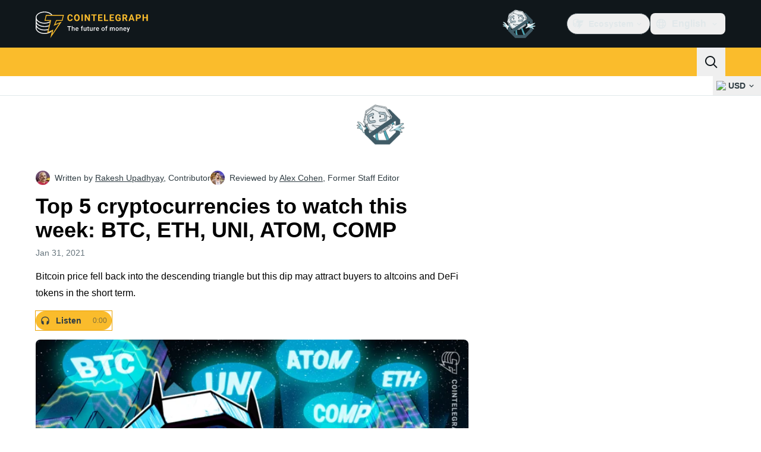

--- FILE ---
content_type: text/javascript; charset=utf-8
request_url: https://cointelegraph.com/_duck/ducklings/DA71NOoT.js
body_size: 411
content:
import{u as y}from"./0pLPhCJa.js";import{d as f,b as C,ar as T,l as u,C as p,as as M,F as e,o as _,n as l,D as N,ao as i,a8 as b,aQ as S,aO as v}from"./BQPnIqZ_.js";import{u as H,f as I,b as L,a as k,c as B,_ as E}from"./BIW1x9xu.js";import{_ as V}from"./CzuydbEY.js";import{_ as $}from"./Ej8TkzKD.js";import"./D0v4vEVS.js";import"./CcoY3Xme.js";try{let t=typeof window<"u"?window:typeof global<"u"?global:typeof globalThis<"u"?globalThis:typeof self<"u"?self:{},s=new t.Error().stack;s&&(t._sentryDebugIds=t._sentryDebugIds||{},t._sentryDebugIds[s]="3634bdc5-c1aa-4bc0-9643-37e646e65d5c",t._sentryDebugIdIdentifier="sentry-dbid-3634bdc5-c1aa-4bc0-9643-37e646e65d5c")}catch{}const D=["innerHTML"],F=["innerHTML"],j=["innerHTML"],z={"data-testid":"newsletter-subscription-form-fieldset",class:l({"mb-2 me-4 ms-4 flex flex-col gap-2 tablet:flex-row":!0})},R=["innerHTML"],q=f({__name:"NewsletterSubscriptionForm",props:{code:{}},setup(t){const s=C(),o=T(),n=H(),r=u(()=>I(n.all(),t.code)),a=u(()=>L(n.all(),t.code)),{schema:w,initialValues:g,submit:h,complete:c}=k(r);return(d,m)=>e(a)&&e(r).length>0?(_(),p(e(V),{key:0,initialValues:e(g),schema:e(w),"data-testid":"newsletter-subscription-form-by-code",class:l({"relative rounded-xl border-b-4 border-b-ct-ds-bg-1 py-4":!0,[d.$style["newsletter-subscription-form"]]:!0}),"data-ct-theme":"dark",onSubmit:e(h)},{default:N(x=>[i("div",{"data-testid":"newsletter-subscription-form-enjoy",class:"mb-1 me-24 ms-4 text-xs font-semibold text-ct-ds-accent-secondary-default tablet:me-36 tablet:text-sm",innerHTML:e(s).t("in.article.subscription.form.enjoy")},null,8,D),i("div",{"data-testid":"newsletter-subscription-form-title",class:"mb-2 me-24 ms-4 text-base font-semibold text-ct-ds-fg-strong max-tablet:min-h-12 tablet:me-36 tablet:text-lg",innerHTML:e(a).title},null,8,F),i("div",{"data-testid":"newsletter-subscription-form-description",class:"mx-4 mb-3 text-xs text-ct-ds-fg-muted tablet:me-36 tablet:min-h-8",innerHTML:e(a).description},null,8,j),m[0]||(m[0]=i("img",{width:"384",height:"384",src:B,"aria-hidden":"true",alt:"",class:"absolute right-1 top-1 h-20 w-20 tablet:right-3 tablet:top-0 tablet:h-28 tablet:w-28",decoding:"async",fetchpriority:"high",loading:"lazy"},null,-1)),i("div",z,[b(e($),{"data-testid":"newsletter-subscription-form-input",disabled:e(c),placeholder:e(s).t("in.article.subscription.form.input.placeholder"),required:!0,size:e(o).isMobile?"md":"lg",name:"email",round:"lg",type:"email",variant:"default",class:"flex-grow"},null,8,["disabled","placeholder","size"]),b(E,{"data-testid":"newsletter-subscription-form-submit-button",size:"md",round:"lg",variant:"default",state:e(n).isLoading()||x.isSubmitting?"pending":e(c)?"complete":"idle"},null,8,["state"])]),i("div",{"data-testid":"newsletter-subscription-form-tos",class:l({"ms-4 inline-flex flex-col items-center text-xs font-normal text-ct-ds-fg-muted tablet:flex-row tablet:items-start":!0,[d.$style["newsletter-subscription-form-tos"]]:!0}),innerHTML:e(s).t("in.article.subscription.form.tos")},null,10,R)]),_:1},8,["initialValues","schema","class","onSubmit"])):M("",!0)}}),O={"newsletter-subscription-form":"_newsletter-subscription-form_joakq_1","newsletter-subscription-form-input":"_newsletter-subscription-form-input_joakq_5","newsletter-subscription-form-tos":"_newsletter-subscription-form-tos_joakq_9"},P={$style:O},Q=S(q,[["__cssModules",P]]),Y=f({__name:"NewsletterSubscriptionFormEmbed",setup(t){const s=y(v.NEWSLETTER_SUBSCRIPTION_FORM),{type:o}=s.item.props;return(n,r)=>(_(),p(e(Q),{code:e(o),class:"mb-4"},null,8,["code"]))}});export{Y as default};


--- FILE ---
content_type: text/javascript; charset=utf-8
request_url: https://cointelegraph.com/_duck/ducklings/DVgmuLbh.js
body_size: -843
content:
import{_ as n}from"./ClDoCEN_.js";import"./BQPnIqZ_.js";try{let e=typeof window<"u"?window:typeof global<"u"?global:typeof globalThis<"u"?globalThis:typeof self<"u"?self:{},d=new e.Error().stack;d&&(e._sentryDebugIds=e._sentryDebugIds||{},e._sentryDebugIds[d]="5171e7c4-f151-49f2-8fb3-d69a89433ca6",e._sentryDebugIdIdentifier="sentry-dbid-5171e7c4-f151-49f2-8fb3-d69a89433ca6")}catch{}export{n as default};
